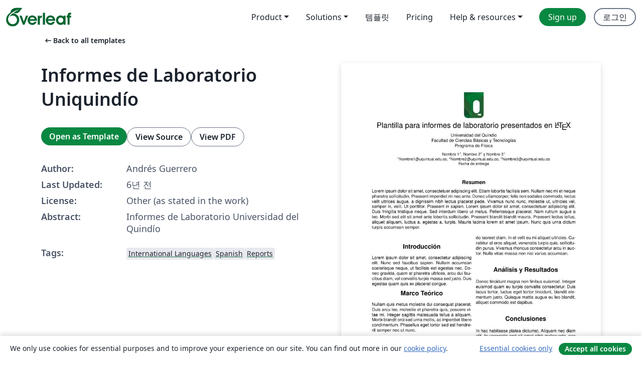

--- FILE ---
content_type: text/html; charset=utf-8
request_url: https://ko.overleaf.com/latex/templates/informes-de-laboratorio-uniquindio/njvmfxpbkmqv
body_size: 13402
content:
<!DOCTYPE html><html lang="ko"><head><title translate="no">Informes de Laboratorio Uniquindío - Overleaf, 온라인 LaTex 편집기</title><meta name="twitter:title" content="Informes de Laboratorio Uniquindío"><meta name="og:title" content="Informes de Laboratorio Uniquindío"><meta name="description" content="Informes de Laboratorio Universidad del Quindío"><meta itemprop="description" content="Informes de Laboratorio Universidad del Quindío"><meta itemprop="image" content="https://writelatex.s3.amazonaws.com/published_ver/13025.jpeg?X-Amz-Expires=14400&amp;X-Amz-Date=20260114T234441Z&amp;X-Amz-Algorithm=AWS4-HMAC-SHA256&amp;X-Amz-Credential=AKIAWJBOALPNFPV7PVH5/20260114/us-east-1/s3/aws4_request&amp;X-Amz-SignedHeaders=host&amp;X-Amz-Signature=55c0ae95291ab50cd9076eb57246f78c6492ce6e05c496c29fc929598a7c122d"><meta name="image" content="https://writelatex.s3.amazonaws.com/published_ver/13025.jpeg?X-Amz-Expires=14400&amp;X-Amz-Date=20260114T234441Z&amp;X-Amz-Algorithm=AWS4-HMAC-SHA256&amp;X-Amz-Credential=AKIAWJBOALPNFPV7PVH5/20260114/us-east-1/s3/aws4_request&amp;X-Amz-SignedHeaders=host&amp;X-Amz-Signature=55c0ae95291ab50cd9076eb57246f78c6492ce6e05c496c29fc929598a7c122d"><meta itemprop="name" content="Overleaf, the Online LaTeX Editor"><meta name="twitter:card" content="summary"><meta name="twitter:site" content="@overleaf"><meta name="twitter:description" content="사용하기 쉬운 온라인 LaTex 편집기. 설치 필요없음. 실시간 협업. 버전 관리. 수백 개의 LaTex 템플릿. 그리고 그 이상."><meta name="twitter:image" content="https://cdn.overleaf.com/img/ol-brand/overleaf_og_logo.png"><meta property="fb:app_id" content="400474170024644"><meta property="og:description" content="사용하기 쉬운 온라인 LaTex 편집기. 설치 필요없음. 실시간 협업. 버전 관리. 수백 개의 LaTex 템플릿. 그리고 그 이상."><meta property="og:image" content="https://cdn.overleaf.com/img/ol-brand/overleaf_og_logo.png"><meta property="og:type" content="website"><meta name="viewport" content="width=device-width, initial-scale=1.0, user-scalable=yes"><link rel="icon" sizes="32x32" href="https://cdn.overleaf.com/favicon-32x32.png"><link rel="icon" sizes="16x16" href="https://cdn.overleaf.com/favicon-16x16.png"><link rel="icon" href="https://cdn.overleaf.com/favicon.svg" type="image/svg+xml"><link rel="apple-touch-icon" href="https://cdn.overleaf.com/apple-touch-icon.png"><link rel="mask-icon" href="https://cdn.overleaf.com/mask-favicon.svg" color="#046530"><link rel="canonical" href="https://ko.overleaf.com/latex/templates/informes-de-laboratorio-uniquindio/njvmfxpbkmqv"><link rel="manifest" href="https://cdn.overleaf.com/web.sitemanifest"><link rel="stylesheet" href="https://cdn.overleaf.com/stylesheets/main-style-9424680c3249e8ee7e0f.css" id="main-stylesheet"><link rel="alternate" href="https://www.overleaf.com/latex/templates/informes-de-laboratorio-uniquindio/njvmfxpbkmqv" hreflang="en"><link rel="alternate" href="https://cs.overleaf.com/latex/templates/informes-de-laboratorio-uniquindio/njvmfxpbkmqv" hreflang="cs"><link rel="alternate" href="https://es.overleaf.com/latex/templates/informes-de-laboratorio-uniquindio/njvmfxpbkmqv" hreflang="es"><link rel="alternate" href="https://pt.overleaf.com/latex/templates/informes-de-laboratorio-uniquindio/njvmfxpbkmqv" hreflang="pt"><link rel="alternate" href="https://fr.overleaf.com/latex/templates/informes-de-laboratorio-uniquindio/njvmfxpbkmqv" hreflang="fr"><link rel="alternate" href="https://de.overleaf.com/latex/templates/informes-de-laboratorio-uniquindio/njvmfxpbkmqv" hreflang="de"><link rel="alternate" href="https://sv.overleaf.com/latex/templates/informes-de-laboratorio-uniquindio/njvmfxpbkmqv" hreflang="sv"><link rel="alternate" href="https://tr.overleaf.com/latex/templates/informes-de-laboratorio-uniquindio/njvmfxpbkmqv" hreflang="tr"><link rel="alternate" href="https://it.overleaf.com/latex/templates/informes-de-laboratorio-uniquindio/njvmfxpbkmqv" hreflang="it"><link rel="alternate" href="https://cn.overleaf.com/latex/templates/informes-de-laboratorio-uniquindio/njvmfxpbkmqv" hreflang="zh-CN"><link rel="alternate" href="https://no.overleaf.com/latex/templates/informes-de-laboratorio-uniquindio/njvmfxpbkmqv" hreflang="no"><link rel="alternate" href="https://ru.overleaf.com/latex/templates/informes-de-laboratorio-uniquindio/njvmfxpbkmqv" hreflang="ru"><link rel="alternate" href="https://da.overleaf.com/latex/templates/informes-de-laboratorio-uniquindio/njvmfxpbkmqv" hreflang="da"><link rel="alternate" href="https://ko.overleaf.com/latex/templates/informes-de-laboratorio-uniquindio/njvmfxpbkmqv" hreflang="ko"><link rel="alternate" href="https://ja.overleaf.com/latex/templates/informes-de-laboratorio-uniquindio/njvmfxpbkmqv" hreflang="ja"><link rel="preload" href="https://cdn.overleaf.com/js/ko-json-fba3ebc53b20eec4aa49.js" as="script" nonce="tjc0TkR/buU3czlHXm0iGw=="><script type="text/javascript" nonce="tjc0TkR/buU3czlHXm0iGw==" id="ga-loader" data-ga-token="UA-112092690-1" data-ga-token-v4="G-RV4YBCCCWJ" data-cookie-domain=".overleaf.com" data-session-analytics-id="b64e0049-702c-47e1-9e05-7c1f1c2ca40c">var gaSettings = document.querySelector('#ga-loader').dataset;
var gaid = gaSettings.gaTokenV4;
var gaToken = gaSettings.gaToken;
var cookieDomain = gaSettings.cookieDomain;
var sessionAnalyticsId = gaSettings.sessionAnalyticsId;
if(gaid) {
    var additionalGaConfig = sessionAnalyticsId ? { 'user_id': sessionAnalyticsId } : {};
    window.dataLayer = window.dataLayer || [];
    function gtag(){
        dataLayer.push(arguments);
    }
    gtag('js', new Date());
    gtag('config', gaid, { 'anonymize_ip': true, ...additionalGaConfig });
}
if (gaToken) {
    window.ga = window.ga || function () {
        (window.ga.q = window.ga.q || []).push(arguments);
    }, window.ga.l = 1 * new Date();
}
var loadGA = window.olLoadGA = function() {
    if (gaid) {
        var s = document.createElement('script');
        s.setAttribute('async', 'async');
        s.setAttribute('src', 'https://www.googletagmanager.com/gtag/js?id=' + gaid);
        document.querySelector('head').append(s);
    } 
    if (gaToken) {
        (function(i,s,o,g,r,a,m){i['GoogleAnalyticsObject']=r;i[r]=i[r]||function(){
        (i[r].q=i[r].q||[]).push(arguments)},i[r].l=1*new Date();a=s.createElement(o),
        m=s.getElementsByTagName(o)[0];a.async=1;a.src=g;m.parentNode.insertBefore(a,m)
        })(window,document,'script','//www.google-analytics.com/analytics.js','ga');
        ga('create', gaToken, cookieDomain.replace(/^\./, ""));
        ga('set', 'anonymizeIp', true);
        if (sessionAnalyticsId) {
            ga('set', 'userId', sessionAnalyticsId);
        }
        ga('send', 'pageview');
    }
};
// Check if consent given (features/cookie-banner)
var oaCookie = document.cookie.split('; ').find(function(cookie) {
    return cookie.startsWith('oa=');
});
if(oaCookie) {
    var oaCookieValue = oaCookie.split('=')[1];
    if(oaCookieValue === '1') {
        loadGA();
    }
}
</script><meta name="ol-csrfToken" content="tcTZl1IS-T1xvun7gwONjeLxdaAakaLx8MJ0"><meta name="ol-baseAssetPath" content="https://cdn.overleaf.com/"><meta name="ol-mathJaxPath" content="/js/libs/mathjax-3.2.2/es5/tex-svg-full.js"><meta name="ol-dictionariesRoot" content="/js/dictionaries/0.0.3/"><meta name="ol-usersEmail" content=""><meta name="ol-ab" data-type="json" content="{}"><meta name="ol-user_id"><meta name="ol-i18n" data-type="json" content="{&quot;currentLangCode&quot;:&quot;ko&quot;}"><meta name="ol-ExposedSettings" data-type="json" content="{&quot;isOverleaf&quot;:true,&quot;appName&quot;:&quot;Overleaf&quot;,&quot;adminEmail&quot;:&quot;support@overleaf.com&quot;,&quot;dropboxAppName&quot;:&quot;Overleaf&quot;,&quot;ieeeBrandId&quot;:15,&quot;hasAffiliationsFeature&quot;:true,&quot;hasSamlFeature&quot;:true,&quot;samlInitPath&quot;:&quot;/saml/ukamf/init&quot;,&quot;hasLinkUrlFeature&quot;:true,&quot;hasLinkedProjectFileFeature&quot;:true,&quot;hasLinkedProjectOutputFileFeature&quot;:true,&quot;siteUrl&quot;:&quot;https://www.overleaf.com&quot;,&quot;emailConfirmationDisabled&quot;:false,&quot;maxEntitiesPerProject&quot;:2000,&quot;maxUploadSize&quot;:52428800,&quot;projectUploadTimeout&quot;:120000,&quot;recaptchaSiteKey&quot;:&quot;6LebiTwUAAAAAMuPyjA4pDA4jxPxPe2K9_ndL74Q&quot;,&quot;recaptchaDisabled&quot;:{&quot;invite&quot;:true,&quot;login&quot;:false,&quot;passwordReset&quot;:false,&quot;register&quot;:false,&quot;addEmail&quot;:false},&quot;textExtensions&quot;:[&quot;tex&quot;,&quot;latex&quot;,&quot;sty&quot;,&quot;cls&quot;,&quot;bst&quot;,&quot;bib&quot;,&quot;bibtex&quot;,&quot;txt&quot;,&quot;tikz&quot;,&quot;mtx&quot;,&quot;rtex&quot;,&quot;md&quot;,&quot;asy&quot;,&quot;lbx&quot;,&quot;bbx&quot;,&quot;cbx&quot;,&quot;m&quot;,&quot;lco&quot;,&quot;dtx&quot;,&quot;ins&quot;,&quot;ist&quot;,&quot;def&quot;,&quot;clo&quot;,&quot;ldf&quot;,&quot;rmd&quot;,&quot;lua&quot;,&quot;gv&quot;,&quot;mf&quot;,&quot;yml&quot;,&quot;yaml&quot;,&quot;lhs&quot;,&quot;mk&quot;,&quot;xmpdata&quot;,&quot;cfg&quot;,&quot;rnw&quot;,&quot;ltx&quot;,&quot;inc&quot;],&quot;editableFilenames&quot;:[&quot;latexmkrc&quot;,&quot;.latexmkrc&quot;,&quot;makefile&quot;,&quot;gnumakefile&quot;],&quot;validRootDocExtensions&quot;:[&quot;tex&quot;,&quot;Rtex&quot;,&quot;ltx&quot;,&quot;Rnw&quot;],&quot;fileIgnorePattern&quot;:&quot;**/{{__MACOSX,.git,.texpadtmp,.R}{,/**},.!(latexmkrc),*.{dvi,aux,log,toc,out,pdfsync,synctex,synctex(busy),fdb_latexmk,fls,nlo,ind,glo,gls,glg,bbl,blg,doc,docx,gz,swp}}&quot;,&quot;sentryAllowedOriginRegex&quot;:&quot;^(https://[a-z]+\\\\.overleaf.com|https://cdn.overleaf.com|https://compiles.overleafusercontent.com)/&quot;,&quot;sentryDsn&quot;:&quot;https://4f0989f11cb54142a5c3d98b421b930a@app.getsentry.com/34706&quot;,&quot;sentryEnvironment&quot;:&quot;production&quot;,&quot;sentryRelease&quot;:&quot;2f36587557b6cbfbd8b6ba0ccfc49564dbcabf79&quot;,&quot;hotjarId&quot;:&quot;5148484&quot;,&quot;hotjarVersion&quot;:&quot;6&quot;,&quot;enableSubscriptions&quot;:true,&quot;gaToken&quot;:&quot;UA-112092690-1&quot;,&quot;gaTokenV4&quot;:&quot;G-RV4YBCCCWJ&quot;,&quot;propensityId&quot;:&quot;propensity-001384&quot;,&quot;cookieDomain&quot;:&quot;.overleaf.com&quot;,&quot;templateLinks&quot;:[{&quot;name&quot;:&quot;Journal articles&quot;,&quot;url&quot;:&quot;/gallery/tagged/academic-journal&quot;,&quot;trackingKey&quot;:&quot;academic-journal&quot;},{&quot;name&quot;:&quot;Books&quot;,&quot;url&quot;:&quot;/gallery/tagged/book&quot;,&quot;trackingKey&quot;:&quot;book&quot;},{&quot;name&quot;:&quot;Formal letters&quot;,&quot;url&quot;:&quot;/gallery/tagged/formal-letter&quot;,&quot;trackingKey&quot;:&quot;formal-letter&quot;},{&quot;name&quot;:&quot;Assignments&quot;,&quot;url&quot;:&quot;/gallery/tagged/homework&quot;,&quot;trackingKey&quot;:&quot;homework-assignment&quot;},{&quot;name&quot;:&quot;Posters&quot;,&quot;url&quot;:&quot;/gallery/tagged/poster&quot;,&quot;trackingKey&quot;:&quot;poster&quot;},{&quot;name&quot;:&quot;Presentations&quot;,&quot;url&quot;:&quot;/gallery/tagged/presentation&quot;,&quot;trackingKey&quot;:&quot;presentation&quot;},{&quot;name&quot;:&quot;Reports&quot;,&quot;url&quot;:&quot;/gallery/tagged/report&quot;,&quot;trackingKey&quot;:&quot;lab-report&quot;},{&quot;name&quot;:&quot;CVs and résumés&quot;,&quot;url&quot;:&quot;/gallery/tagged/cv&quot;,&quot;trackingKey&quot;:&quot;cv&quot;},{&quot;name&quot;:&quot;Theses&quot;,&quot;url&quot;:&quot;/gallery/tagged/thesis&quot;,&quot;trackingKey&quot;:&quot;thesis&quot;},{&quot;name&quot;:&quot;view_all&quot;,&quot;url&quot;:&quot;/latex/templates&quot;,&quot;trackingKey&quot;:&quot;view-all&quot;}],&quot;labsEnabled&quot;:true,&quot;wikiEnabled&quot;:true,&quot;templatesEnabled&quot;:true,&quot;cioWriteKey&quot;:&quot;2530db5896ec00db632a&quot;,&quot;cioSiteId&quot;:&quot;6420c27bb72163938e7d&quot;,&quot;linkedInInsightsPartnerId&quot;:&quot;7472905&quot;}"><meta name="ol-splitTestVariants" data-type="json" content="{&quot;hotjar-marketing&quot;:&quot;default&quot;}"><meta name="ol-splitTestInfo" data-type="json" content="{&quot;hotjar-marketing&quot;:{&quot;phase&quot;:&quot;release&quot;,&quot;badgeInfo&quot;:{&quot;tooltipText&quot;:&quot;&quot;,&quot;url&quot;:&quot;&quot;}}}"><meta name="ol-algolia" data-type="json" content="{&quot;appId&quot;:&quot;SK53GL4JLY&quot;,&quot;apiKey&quot;:&quot;9ac63d917afab223adbd2cd09ad0eb17&quot;,&quot;indexes&quot;:{&quot;wiki&quot;:&quot;learn-wiki&quot;,&quot;gallery&quot;:&quot;gallery-production&quot;}}"><meta name="ol-isManagedAccount" data-type="boolean"><meta name="ol-shouldLoadHotjar" data-type="boolean"></head><body class="website-redesign" data-theme="default"><a class="skip-to-content" href="#main-content">Skip to content</a><nav class="navbar navbar-default navbar-main navbar-expand-lg website-redesign-navbar" aria-label="Primary"><div class="container-fluid navbar-container"><div class="navbar-header"><a class="navbar-brand" href="/" aria-label="Overleaf"><div class="navbar-logo"></div></a></div><button class="navbar-toggler collapsed" id="navbar-toggle-btn" type="button" data-bs-toggle="collapse" data-bs-target="#navbar-main-collapse" aria-controls="navbar-main-collapse" aria-expanded="false" aria-label="Toggle 네비게이션"><span class="material-symbols" aria-hidden="true" translate="no">menu</span></button><div class="navbar-collapse collapse" id="navbar-main-collapse"><ul class="nav navbar-nav navbar-right ms-auto" role="menubar"><!-- loop over header_extras--><li class="dropdown subdued" role="none"><button class="dropdown-toggle" aria-haspopup="true" aria-expanded="false" data-bs-toggle="dropdown" role="menuitem" event-tracking="menu-expand" event-tracking-mb="true" event-tracking-trigger="click" event-segmentation="{&quot;item&quot;:&quot;product&quot;,&quot;location&quot;:&quot;top-menu&quot;}">Product</button><ul class="dropdown-menu dropdown-menu-end" role="menu"><li role="none"><a class="dropdown-item" role="menuitem" href="/about/features-overview" event-tracking="menu-click" event-tracking-mb="true" event-tracking-trigger="click" event-segmentation='{"item":"premium-features","location":"top-menu"}'>기능</a></li><li role="none"><a class="dropdown-item" role="menuitem" href="/about/ai-features" event-tracking="menu-click" event-tracking-mb="true" event-tracking-trigger="click" event-segmentation='{"item":"ai-features","location":"top-menu"}'>AI</a></li></ul></li><li class="dropdown subdued" role="none"><button class="dropdown-toggle" aria-haspopup="true" aria-expanded="false" data-bs-toggle="dropdown" role="menuitem" event-tracking="menu-expand" event-tracking-mb="true" event-tracking-trigger="click" event-segmentation="{&quot;item&quot;:&quot;solutions&quot;,&quot;location&quot;:&quot;top-menu&quot;}">Solutions</button><ul class="dropdown-menu dropdown-menu-end" role="menu"><li role="none"><a class="dropdown-item" role="menuitem" href="/for/enterprises" event-tracking="menu-click" event-tracking-mb="true" event-tracking-trigger="click" event-segmentation='{"item":"enterprises","location":"top-menu"}'>For business</a></li><li role="none"><a class="dropdown-item" role="menuitem" href="/for/universities" event-tracking="menu-click" event-tracking-mb="true" event-tracking-trigger="click" event-segmentation='{"item":"universities","location":"top-menu"}'>For universities</a></li><li role="none"><a class="dropdown-item" role="menuitem" href="/for/government" event-tracking="menu-click" event-tracking-mb="true" event-tracking-trigger="click" event-segmentation='{"item":"government","location":"top-menu"}'>For government</a></li><li role="none"><a class="dropdown-item" role="menuitem" href="/for/publishers" event-tracking="menu-click" event-tracking-mb="true" event-tracking-trigger="click" event-segmentation='{"item":"publishers","location":"top-menu"}'>For publishers</a></li><li role="none"><a class="dropdown-item" role="menuitem" href="/about/customer-stories" event-tracking="menu-click" event-tracking-mb="true" event-tracking-trigger="click" event-segmentation='{"item":"customer-stories","location":"top-menu"}'>Customer stories</a></li></ul></li><li class="subdued" role="none"><a class="nav-link subdued" role="menuitem" href="/latex/templates" event-tracking="menu-click" event-tracking-mb="true" event-tracking-trigger="click" event-segmentation='{"item":"templates","location":"top-menu"}'>템플릿</a></li><li class="subdued" role="none"><a class="nav-link subdued" role="menuitem" href="/user/subscription/plans" event-tracking="menu-click" event-tracking-mb="true" event-tracking-trigger="click" event-segmentation='{"item":"pricing","location":"top-menu"}'>Pricing</a></li><li class="dropdown subdued nav-item-help" role="none"><button class="dropdown-toggle" aria-haspopup="true" aria-expanded="false" data-bs-toggle="dropdown" role="menuitem" event-tracking="menu-expand" event-tracking-mb="true" event-tracking-trigger="click" event-segmentation="{&quot;item&quot;:&quot;help-and-resources&quot;,&quot;location&quot;:&quot;top-menu&quot;}">Help & resources</button><ul class="dropdown-menu dropdown-menu-end" role="menu"><li role="none"><a class="dropdown-item" role="menuitem" href="/learn" event-tracking="menu-click" event-tracking-mb="true" event-tracking-trigger="click" event-segmentation='{"item":"learn","location":"top-menu"}'>참고 문서</a></li><li role="none"><a class="dropdown-item" role="menuitem" href="/for/community/resources" event-tracking="menu-click" event-tracking-mb="true" event-tracking-trigger="click" event-segmentation='{"item":"help-guides","location":"top-menu"}'>Help guides</a></li><li role="none"><a class="dropdown-item" role="menuitem" href="/about/why-latex" event-tracking="menu-click" event-tracking-mb="true" event-tracking-trigger="click" event-segmentation='{"item":"why-latex","location":"top-menu"}'>Why LaTeX?</a></li><li role="none"><a class="dropdown-item" role="menuitem" href="/blog" event-tracking="menu-click" event-tracking-mb="true" event-tracking-trigger="click" event-segmentation='{"item":"blog","location":"top-menu"}'>블로그</a></li><li role="none"><a class="dropdown-item" role="menuitem" data-ol-open-contact-form-modal="contact-us" data-bs-target="#contactUsModal" href data-bs-toggle="modal" event-tracking="menu-click" event-tracking-mb="true" event-tracking-trigger="click" event-segmentation='{"item":"contact","location":"top-menu"}'><span>문의하기</span></a></li></ul></li><!-- logged out--><!-- register link--><li class="primary" role="none"><a class="nav-link" role="menuitem" href="/register" event-tracking="menu-click" event-tracking-action="clicked" event-tracking-trigger="click" event-tracking-mb="true" event-segmentation='{"page":"/latex/templates/informes-de-laboratorio-uniquindio/njvmfxpbkmqv","item":"register","location":"top-menu"}'>Sign up</a></li><!-- login link--><li role="none"><a class="nav-link" role="menuitem" href="/login" event-tracking="menu-click" event-tracking-action="clicked" event-tracking-trigger="click" event-tracking-mb="true" event-segmentation='{"page":"/latex/templates/informes-de-laboratorio-uniquindio/njvmfxpbkmqv","item":"login","location":"top-menu"}'>로그인</a></li><!-- projects link and account menu--></ul></div></div></nav><main class="gallery content content-page" id="main-content"><div class="container"><div class="row previous-page-link-container"><div class="col-lg-6"><a class="previous-page-link" href="/latex/templates"><span class="material-symbols material-symbols-rounded" aria-hidden="true" translate="no">arrow_left_alt</span>Back to all templates</a></div></div><div class="row"><div class="col-md-6 template-item-left-section"><div class="row"><div class="col-md-12"><div class="gallery-item-title"><h1 class="h2">Informes de Laboratorio Uniquindío</h1></div></div></div><div class="row cta-links-container"><div class="col-md-12 cta-links"><a class="btn btn-primary cta-link" href="/project/new/template/13025?id=38501510&amp;latexEngine=pdflatex&amp;mainFile=main.tex&amp;templateName=Informes+de+Laboratorio+Uniquind%C3%ADo&amp;texImage=texlive-full%3A2025.1" event-tracking-mb="true" event-tracking="gallery-open-template" event-tracking-trigger="click">Open as Template</a><button class="btn btn-secondary cta-link" data-bs-toggle="modal" data-bs-target="#modalViewSource" event-tracking-mb="true" event-tracking="gallery-view-source" event-tracking-trigger="click">View Source</button><a class="btn btn-secondary cta-link" href="/latex/templates/informes-de-laboratorio-uniquindio/njvmfxpbkmqv.pdf" target="_blank" event-tracking-mb="true" event-tracking="gallery-download-pdf" event-tracking-trigger="click">View PDF</a></div></div><div class="template-details-container"><div class="template-detail"><div><b>Author:</b></div><div>Andrés Guerrero</div></div><div class="template-detail"><div><b>Last Updated:</b></div><div><span data-bs-toggle="tooltip" data-bs-placement="bottom" data-timestamp-for-title="1577996673">6년 전</span></div></div><div class="template-detail"><div><b>License:</b></div><div>Other (as stated in the work)</div></div><div class="template-detail"><div><b>Abstract:</b></div><div class="gallery-abstract" data-ol-mathjax><p>Informes de Laboratorio Universidad del Quindío</p></div></div><div class="template-detail tags"><div><b>Tags:</b></div><div><div class="badge-link-list"><a class="badge-link badge-link-light" href="/gallery/tagged/international-languages"><span class="badge text-dark bg-light"><span class="badge-content" data-badge-tooltip data-bs-placement="bottom" data-bs-title="International Languages">International Languages</span></span></a><a class="badge-link badge-link-light" href="/gallery/tagged/spanish"><span class="badge text-dark bg-light"><span class="badge-content" data-badge-tooltip data-bs-placement="bottom" data-bs-title="Spanish">Spanish</span></span></a><a class="badge-link badge-link-light" href="/gallery/tagged/report"><span class="badge text-dark bg-light"><span class="badge-content" data-badge-tooltip data-bs-placement="bottom" data-bs-title="Reports">Reports</span></span></a></div></div></div></div></div><div class="col-md-6 template-item-right-section"><div class="entry"><div class="row"><div class="col-md-12"><div class="gallery-large-pdf-preview"><img src="https://writelatex.s3.amazonaws.com/published_ver/13025.jpeg?X-Amz-Expires=14400&amp;X-Amz-Date=20260114T234441Z&amp;X-Amz-Algorithm=AWS4-HMAC-SHA256&amp;X-Amz-Credential=AKIAWJBOALPNFPV7PVH5/20260114/us-east-1/s3/aws4_request&amp;X-Amz-SignedHeaders=host&amp;X-Amz-Signature=55c0ae95291ab50cd9076eb57246f78c6492ce6e05c496c29fc929598a7c122d" alt="Informes de Laboratorio Uniquindío"></div></div></div></div></div></div><div class="row section-row"><div class="col-md-12"><div class="begin-now-card"><div class="card card-pattern"><div class="card-body"><p class="dm-mono"><span class="font-size-display-xs"><span class="text-purple-bright">\begin</span><wbr><span class="text-green-bright">{</span><span>now</span><span class="text-green-bright">}</span></span></p><p>Discover why over 20 million people worldwide trust Overleaf with their work.</p><p class="card-links"><a class="btn btn-primary card-link" href="/register">Sign up for free</a><a class="btn card-link btn-secondary" href="/user/subscription/plans">Explore all plans</a></p></div></div></div></div></div></div></main><div class="modal fade" id="modalViewSource" tabindex="-1" role="dialog" aria-labelledby="modalViewSourceTitle" aria-hidden="true"><div class="modal-dialog" role="document"><div class="modal-content"><div class="modal-header"><h3 class="modal-title" id="modalViewSourceTitle">소스</h3><button class="btn-close" type="button" data-bs-dismiss="modal" aria-label="Close"></button></div><div class="modal-body"><pre><code>%----------------------------------------------------------------------------------------
%	PLANTILLA DE INFORMES DE LABORATORIO
%	UNIVERSIDAD DEL QUINDÍO
%	PROGRAMA DE FÍSICA
%%%%%%%%%%%%%%%%%%%%%%%%%%%%%%%%%%%%%%%%%%%%%%%%%%%%%%%%%%%%%%%%%%%
% Hola chicos!
% Acá encontrarán una plantilla muy breve para seguir.
% Modifíquenla a su gusto si quieren conservar, o no, la estructura de doble columna.


%----------------------------------------------------------------------------------------
\documentclass{article}
%%%%%%%%%%%%%%%%%%%%%%%%%%%%%%%%%%%%%%%%%%%%%%%%
% FUENTE Y COLOR %
%%%%%%%%%%%%%%%%%%%%%%%%%%%%%%%%%%%%%%%%%%%%%%%%
\renewcommand{\familydefault}{\sfdefault}
\usepackage[scaled=1]{helvet}
\usepackage{amsmath}
\usepackage[spanish]{babel}
\usepackage{graphicx}
%Ruta a los gráficos
\graphicspath{ {imagenes/} }
%Incluya en la carpeta \imagenes, todas las imágenes que desee presentar en el informe.

% Refrencias dentro del texto
\usepackage{hyperref}

%Definición de las márgenes
\usepackage{vmargin}
\setpapersize{A4}
\setmargins{2.5cm}       % margen izquierdo
{1.0cm}                        % margen superior
{16.5cm}                      % anchura del texto
{23.42cm}                    % altura del texto
{10pt}                           % altura de los encabezados
{1cm}                           % espacio entre el texto y los encabezados
{0pt}                             % altura del pie de página
{1.0cm}                           % espacio entre el texto y el pie de página
\usepackage[utf8]{inputenc}
\usepackage[square,numbers]{natbib} % Formato APA para la bibliografía

\usepackage{amsmath} % Required for some math elements 

\setlength\parindent{0pt} % Removes all indentation from paragraphs

\renewcommand{\labelenumi}{\alph{enumi}.} % Make numbering in the enumerate environment by letter rather than number (e.g. section 6)
\usepackage{multicol}
\usepackage{blindtext}



\begin{document}
{\centering
     \includegraphics[scale=0.13]{UQ.jpg}\\
     \LARGE{{Plantilla para informes de laboratorio presentados en \LaTeX\\}}
     	\vspace{0.3cm}
     \normalsize{Universidad del Quindío\\ Facultad de 	 Ciencias Básicas y Tecnologías\\ Programa de 			 Física\\}
     	\vspace{0.3cm}
     \small{Nombre 1$^1$, Nombre 2$^2$ y Nombre 3$^3$		 \\$^1$Nombre1@uqvirtual.edu.co, 			  		     $^2$Nombre2@uqvirtual.edu.co,         	 	      $^3$Nombre3@uqvirtual.edu.co}\\
        {Fecha de entrega}\\
       
        \vspace{0.5cm}
       
\subsection*{Resumen}}
 \blindtext
     
     
%%%%%%%%%%%%%%%%%%%%%%%%%%%%%%%%%%%%%%%%%%%%%%%%%%%%%%%%%%%%%%%%%%%     %comente esta línea y la penúltima para pasar a un formato de una columna.
\begin{multicols}{2}
%%%%%%%%%%%%%%%%%%%%%%%%%%%%%%%%%%%%%%%%%%%%%%%%%%%%%%%%%%%%%%%%%%%

 \vspace{-1.2cm}
 \section*{\center Introducción}
  Lorem ipsum dolor sit amet, consectetur adipiscing elit. Nunc sed faucibus sapien. Nullam accumsan scelerisque neque, ut facilisis est egestas nec. Donec gravida, quam at pharetra ultrices, arcu dui faucibus diam, vel convallis turpis massa sed justo. Duis egestas quam quis ex placerat congue. 
  \vspace{-1.2cm}
 \section*{\center Marco Teórico}
    Nullam quis metus molestie dui consequat placerat. Duis arcu leo, molestie et pharetra quis, posuere vitae mi. Integer sagittis malesuada tellus a aliquam. Morbi blandit orci sed urna mollis, ac imperdiet libero condimentum. Phasellus eget tortor sed est hendrerit semper nec ut nunc.
     \vspace{-1.2cm}
 \section*{\center Objetivos}
  \subsection*{Objetivo General} 
  \subsubsection*{Objetivos Específicos}
   \vspace{-1.0cm}
 \section*{\center Materiales y Métodos}
 Mauris mollis ipsum sit amet ligula lobortis aliquet. Praesent sem orci, rhoncus nec nulla vitae, commodo laoreet diam. In et velit eu mi aliquet ultricies. Curabitur at eros aliquet, venenatis turpis quis, sollicitudin purus. Vivamus rhoncus consectetur arcu in auctor. Nulla vitae massa non nisi varius accumsan.
  \vspace{-1.2cm}
 \section*{\center Análisis y Resultados}
 Donec tincidunt magna non finibus euismod. Integer euismod quam eu turpis convallis consectetur. Duis lacus tortor, luctus eget tortor tincidunt, blandit elementum justo. Quisque mattis augue eu leo blandit, aliquet commodo est dapibus.
  \vspace{-1.2cm}
 \section*{\center Conclusiones}
 In hac habitasse platea dictumst. Aliquam nec diam elit. In venenatis erat sit amet nibh malesuada, nec porta risus venenatis. Quisque feugiat eleifend feugiat.
 \vspace{-1.2cm}
 \section*{\center Referencias}
 [1] Autores. (año). Título. Cap/Vol.  Edición.  Editorial/Revista. País.
 
 %%%%%%%%%%%%%%%%%%%%%%%%%%%%%%%%%%%%%%%%%%%%%%%%%%%%%%%%%%%%%%%%%%%%
\end{multicols}
        
\end{document}</code></pre></div><div class="modal-footer"><button class="btn btn-secondary" type="button" data-bs-dismiss="modal">닫기</button></div></div></div></div><footer class="fat-footer hidden-print website-redesign-fat-footer"><div class="fat-footer-container"><div class="fat-footer-sections"><div class="footer-section" id="footer-brand"><a class="footer-brand" href="/" aria-label="Overleaf"></a></div><div class="footer-section"><h2 class="footer-section-heading">소개</h2><ul class="list-unstyled"><li><a href="/about">About us</a></li><li><a href="https://digitalscience.pinpointhq.com/">Careers</a></li><li><a href="/blog">블로그</a></li></ul></div><div class="footer-section"><h2 class="footer-section-heading">Solutions</h2><ul class="list-unstyled"><li><a href="/for/enterprises">For business</a></li><li><a href="/for/universities">For universities</a></li><li><a href="/for/government">For government</a></li><li><a href="/for/publishers">For publishers</a></li><li><a href="/about/customer-stories">Customer stories</a></li></ul></div><div class="footer-section"><h2 class="footer-section-heading">Learn</h2><ul class="list-unstyled"><li><a href="/learn/latex/Learn_LaTeX_in_30_minutes">Learn LaTeX in 30 minutes</a></li><li><a href="/latex/templates">템플릿</a></li><li><a href="/events/webinars">Webinars</a></li><li><a href="/learn/latex/Tutorials">Tutorials</a></li><li><a href="/learn/latex/Inserting_Images">How to insert images</a></li><li><a href="/learn/latex/Tables">How to create tables</a></li></ul></div><div class="footer-section"><h2 class="footer-section-heading">Pricing</h2><ul class="list-unstyled"><li><a href="/user/subscription/plans?itm_referrer=footer-for-indv">For individuals</a></li><li><a href="/user/subscription/plans?plan=group&amp;itm_referrer=footer-for-groups">For groups and organizations</a></li><li><a href="/user/subscription/plans?itm_referrer=footer-for-students#student-annual">For students</a></li></ul></div><div class="footer-section"><h2 class="footer-section-heading">Get involved</h2><ul class="list-unstyled"><li><a href="https://forms.gle/67PSpN1bLnjGCmPQ9">Let us know what you think</a></li></ul></div><div class="footer-section"><h2 class="footer-section-heading">도움말</h2><ul class="list-unstyled"><li><a href="/learn">참고 문서 </a></li><li><a href="/contact">Contact us </a></li><li><a href="https://status.overleaf.com/">Website status</a></li></ul></div></div><div class="fat-footer-base"><div class="fat-footer-base-section fat-footer-base-meta"><div class="fat-footer-base-item"><div class="fat-footer-base-copyright">© 2026 Overleaf</div><a href="/legal">Privacy and Terms</a><a href="https://www.digital-science.com/security-certifications/">Compliance</a></div><ul class="fat-footer-base-item list-unstyled fat-footer-base-language"><li class="dropdown dropup subdued language-picker" dropdown><button class="btn btn-link btn-inline-link" id="language-picker-toggle" dropdown-toggle data-ol-lang-selector-tooltip data-bs-toggle="dropdown" aria-haspopup="true" aria-expanded="false" aria-label="Select 언어" tooltip="언어" title="언어"><span class="material-symbols" aria-hidden="true" translate="no">translate</span>&nbsp;<span class="language-picker-text">한국어</span></button><ul class="dropdown-menu dropdown-menu-sm-width" role="menu" aria-labelledby="language-picker-toggle"><li class="dropdown-header">언어</li><li class="lng-option"><a class="menu-indent dropdown-item" href="https://www.overleaf.com/latex/templates/informes-de-laboratorio-uniquindio/njvmfxpbkmqv" role="menuitem" aria-selected="false">English</a></li><li class="lng-option"><a class="menu-indent dropdown-item" href="https://cs.overleaf.com/latex/templates/informes-de-laboratorio-uniquindio/njvmfxpbkmqv" role="menuitem" aria-selected="false">Čeština</a></li><li class="lng-option"><a class="menu-indent dropdown-item" href="https://es.overleaf.com/latex/templates/informes-de-laboratorio-uniquindio/njvmfxpbkmqv" role="menuitem" aria-selected="false">Español</a></li><li class="lng-option"><a class="menu-indent dropdown-item" href="https://pt.overleaf.com/latex/templates/informes-de-laboratorio-uniquindio/njvmfxpbkmqv" role="menuitem" aria-selected="false">Português</a></li><li class="lng-option"><a class="menu-indent dropdown-item" href="https://fr.overleaf.com/latex/templates/informes-de-laboratorio-uniquindio/njvmfxpbkmqv" role="menuitem" aria-selected="false">Français</a></li><li class="lng-option"><a class="menu-indent dropdown-item" href="https://de.overleaf.com/latex/templates/informes-de-laboratorio-uniquindio/njvmfxpbkmqv" role="menuitem" aria-selected="false">Deutsch</a></li><li class="lng-option"><a class="menu-indent dropdown-item" href="https://sv.overleaf.com/latex/templates/informes-de-laboratorio-uniquindio/njvmfxpbkmqv" role="menuitem" aria-selected="false">Svenska</a></li><li class="lng-option"><a class="menu-indent dropdown-item" href="https://tr.overleaf.com/latex/templates/informes-de-laboratorio-uniquindio/njvmfxpbkmqv" role="menuitem" aria-selected="false">Türkçe</a></li><li class="lng-option"><a class="menu-indent dropdown-item" href="https://it.overleaf.com/latex/templates/informes-de-laboratorio-uniquindio/njvmfxpbkmqv" role="menuitem" aria-selected="false">Italiano</a></li><li class="lng-option"><a class="menu-indent dropdown-item" href="https://cn.overleaf.com/latex/templates/informes-de-laboratorio-uniquindio/njvmfxpbkmqv" role="menuitem" aria-selected="false">简体中文</a></li><li class="lng-option"><a class="menu-indent dropdown-item" href="https://no.overleaf.com/latex/templates/informes-de-laboratorio-uniquindio/njvmfxpbkmqv" role="menuitem" aria-selected="false">Norsk</a></li><li class="lng-option"><a class="menu-indent dropdown-item" href="https://ru.overleaf.com/latex/templates/informes-de-laboratorio-uniquindio/njvmfxpbkmqv" role="menuitem" aria-selected="false">Русский</a></li><li class="lng-option"><a class="menu-indent dropdown-item" href="https://da.overleaf.com/latex/templates/informes-de-laboratorio-uniquindio/njvmfxpbkmqv" role="menuitem" aria-selected="false">Dansk</a></li><li class="lng-option"><a class="menu-indent dropdown-item active" href="https://ko.overleaf.com/latex/templates/informes-de-laboratorio-uniquindio/njvmfxpbkmqv" role="menuitem" aria-selected="true">한국어<span class="material-symbols dropdown-item-trailing-icon" aria-hidden="true" translate="no">check</span></a></li><li class="lng-option"><a class="menu-indent dropdown-item" href="https://ja.overleaf.com/latex/templates/informes-de-laboratorio-uniquindio/njvmfxpbkmqv" role="menuitem" aria-selected="false">日本語</a></li></ul></li></ul></div><div class="fat-footer-base-section fat-footer-base-social"><div class="fat-footer-base-item"><a class="fat-footer-social x-logo" href="https://x.com/overleaf"><svg xmlns="http://www.w3.org/2000/svg" viewBox="0 0 1200 1227" height="25"><path d="M714.163 519.284L1160.89 0H1055.03L667.137 450.887L357.328 0H0L468.492 681.821L0 1226.37H105.866L515.491 750.218L842.672 1226.37H1200L714.137 519.284H714.163ZM569.165 687.828L521.697 619.934L144.011 79.6944H306.615L611.412 515.685L658.88 583.579L1055.08 1150.3H892.476L569.165 687.854V687.828Z"></path></svg><span class="visually-hidden">Overleaf on X</span></a><a class="fat-footer-social facebook-logo" href="https://www.facebook.com/overleaf.editor"><svg xmlns="http://www.w3.org/2000/svg" viewBox="0 0 666.66668 666.66717" height="25"><defs><clipPath id="a" clipPathUnits="userSpaceOnUse"><path d="M0 700h700V0H0Z"></path></clipPath></defs><g clip-path="url(#a)" transform="matrix(1.33333 0 0 -1.33333 -133.333 800)"><path class="background" d="M0 0c0 138.071-111.929 250-250 250S-500 138.071-500 0c0-117.245 80.715-215.622 189.606-242.638v166.242h-51.552V0h51.552v32.919c0 85.092 38.508 124.532 122.048 124.532 15.838 0 43.167-3.105 54.347-6.211V81.986c-5.901.621-16.149.932-28.882.932-40.993 0-56.832-15.528-56.832-55.9V0h81.659l-14.028-76.396h-67.631v-171.773C-95.927-233.218 0-127.818 0 0" fill="#0866ff" transform="translate(600 350)"></path><path class="text" d="m0 0 14.029 76.396H-67.63v27.019c0 40.372 15.838 55.899 56.831 55.899 12.733 0 22.981-.31 28.882-.931v69.253c-11.18 3.106-38.509 6.212-54.347 6.212-83.539 0-122.048-39.441-122.048-124.533V76.396h-51.552V0h51.552v-166.242a250.559 250.559 0 0 1 60.394-7.362c10.254 0 20.358.632 30.288 1.831V0Z" fill="#fff" transform="translate(447.918 273.604)"></path></g></svg><span class="visually-hidden">Overleaf on Facebook</span></a><a class="fat-footer-social linkedin-logo" href="https://www.linkedin.com/company/writelatex-limited"><svg xmlns="http://www.w3.org/2000/svg" viewBox="0 0 72 72" height="25"><g fill="none" fill-rule="evenodd"><path class="background" fill="#0B66C3" d="M8 72h56a8 8 0 0 0 8-8V8a8 8 0 0 0-8-8H8a8 8 0 0 0-8 8v56a8 8 0 0 0 8 8"></path><path class="text" fill="#FFF" d="M62 62H51.316V43.802c0-4.99-1.896-7.777-5.845-7.777-4.296 0-6.54 2.901-6.54 7.777V62H28.632V27.333H38.93v4.67s3.096-5.729 10.453-5.729c7.353 0 12.617 4.49 12.617 13.777zM16.35 22.794c-3.508 0-6.35-2.864-6.35-6.397C10 12.864 12.842 10 16.35 10c3.507 0 6.347 2.864 6.347 6.397 0 3.533-2.84 6.397-6.348 6.397ZM11.032 62h10.736V27.333H11.033V62"></path></g></svg><span class="visually-hidden">Overleaf on LinkedIn</span></a></div></div></div></div></footer><section class="cookie-banner hidden-print hidden" aria-label="Cookie banner"><div class="cookie-banner-content">We only use cookies for essential purposes and to improve your experience on our site. You can find out more in our <a href="/legal#Cookies">cookie policy</a>.</div><div class="cookie-banner-actions"><button class="btn btn-link btn-sm" type="button" data-ol-cookie-banner-set-consent="essential">Essential cookies only</button><button class="btn btn-primary btn-sm" type="button" data-ol-cookie-banner-set-consent="all">Accept all cookies</button></div></section><div class="modal fade" id="contactUsModal" tabindex="-1" aria-labelledby="contactUsModalLabel" data-ol-contact-form-modal="contact-us"><div class="modal-dialog"><form name="contactForm" data-ol-async-form data-ol-contact-form data-ol-contact-form-with-search="true" role="form" aria-label="문의하기" action="/support"><input name="inbox" type="hidden" value="support"><div class="modal-content"><div class="modal-header"><h4 class="modal-title" id="contactUsModalLabel">연락하기</h4><button class="btn-close" type="button" data-bs-dismiss="modal" aria-label="닫기"><span aria-hidden="true"></span></button></div><div class="modal-body"><div data-ol-not-sent><div class="modal-form-messages"><div class="form-messages-bottom-margin" data-ol-form-messages-new-style="" role="alert"></div><div class="notification notification-type-error" hidden data-ol-custom-form-message="error_performing_request" role="alert" aria-live="polite"><div class="notification-icon"><span class="material-symbols" aria-hidden="true" translate="no">error</span></div><div class="notification-content text-left">Something went wrong. Please try again..</div></div></div><label class="form-label" for="contact-us-email-958">이메일</label><div class="mb-3"><input class="form-control" name="email" id="contact-us-email-958" required type="email" spellcheck="false" maxlength="255" value="" data-ol-contact-form-email-input></div><div class="form-group"><label class="form-label" for="contact-us-subject-958">제목</label><div class="mb-3"><input class="form-control" name="subject" id="contact-us-subject-958" required autocomplete="off" maxlength="255"><div data-ol-search-results-wrapper hidden><ul class="dropdown-menu contact-suggestions-dropdown show" data-ol-search-results aria-role="region" aria-label="Help articles matching your subject"><li class="dropdown-header"><a href="/learn/kb" target="_blank">지식 베이스</a>를 확신하셨습니까?</li><li><hr class="dropdown-divider"></li><div data-ol-search-results-container></div></ul></div></div></div><label class="form-label" for="contact-us-sub-subject-958">What do you need help with?</label><div class="mb-3"><select class="form-select" name="subSubject" id="contact-us-sub-subject-958" required autocomplete="off"><option selected disabled>Please select…</option><option>Using LaTeX</option><option>Using the Overleaf Editor</option><option>Using Writefull</option><option>Logging in or managing your account</option><option>Managing your subscription</option><option>Using premium features</option><option>Contacting the Sales team</option><option>Other</option></select></div><label class="form-label" for="contact-us-project-url-958">관련 프로젝트 URL (선택사항)</label><div class="mb-3"><input class="form-control" name="projectUrl" id="contact-us-project-url-958"></div><label class="form-label" for="contact-us-message-958">Let us know how we can help</label><div class="mb-3"><textarea class="form-control contact-us-modal-textarea" name="message" id="contact-us-message-958" required type="text"></textarea></div><div class="mb-3 d-none"><label class="visually-hidden" for="important-message">Important message</label><input class="form-control" name="important_message" id="important-message"></div></div><div class="mt-2" data-ol-sent hidden><h5 class="message-received">Message received</h5><p>Thanks for getting in touch. Our team will get back to you by email as soon as possible.</p><p>Email:&nbsp;<span data-ol-contact-form-thank-you-email></span></p></div></div><div class="modal-footer" data-ol-not-sent><button class="btn btn-primary" type="submit" data-ol-disabled-inflight event-tracking="form-submitted-contact-us" event-tracking-mb="true" event-tracking-trigger="click" event-segmentation="{&quot;location&quot;:&quot;contact-us-form&quot;}"><span data-ol-inflight="idle">Send message</span><span hidden data-ol-inflight="pending">발신 중&hellip;</span></button></div></div></form></div></div></body><script type="text/javascript" nonce="tjc0TkR/buU3czlHXm0iGw==" src="https://cdn.overleaf.com/js/runtime-4a22491c02d5262b0283.js"></script><script type="text/javascript" nonce="tjc0TkR/buU3czlHXm0iGw==" src="https://cdn.overleaf.com/js/27582-79e5ed8c65f6833386ec.js"></script><script type="text/javascript" nonce="tjc0TkR/buU3czlHXm0iGw==" src="https://cdn.overleaf.com/js/29088-e3f6cf68f932ee256fec.js"></script><script type="text/javascript" nonce="tjc0TkR/buU3czlHXm0iGw==" src="https://cdn.overleaf.com/js/8732-61de629a6fc4a719a5e1.js"></script><script type="text/javascript" nonce="tjc0TkR/buU3czlHXm0iGw==" src="https://cdn.overleaf.com/js/11229-f88489299ead995b1003.js"></script><script type="text/javascript" nonce="tjc0TkR/buU3czlHXm0iGw==" src="https://cdn.overleaf.com/js/bootstrap-6faaf78625873fafb726.js"></script><script type="text/javascript" nonce="tjc0TkR/buU3czlHXm0iGw==" src="https://cdn.overleaf.com/js/27582-79e5ed8c65f6833386ec.js"></script><script type="text/javascript" nonce="tjc0TkR/buU3czlHXm0iGw==" src="https://cdn.overleaf.com/js/29088-e3f6cf68f932ee256fec.js"></script><script type="text/javascript" nonce="tjc0TkR/buU3czlHXm0iGw==" src="https://cdn.overleaf.com/js/62382-0a4f25c3829fc56de629.js"></script><script type="text/javascript" nonce="tjc0TkR/buU3czlHXm0iGw==" src="https://cdn.overleaf.com/js/16164-b8450ba94d9bab0bbae1.js"></script><script type="text/javascript" nonce="tjc0TkR/buU3czlHXm0iGw==" src="https://cdn.overleaf.com/js/45250-424aec613d067a9a3e96.js"></script><script type="text/javascript" nonce="tjc0TkR/buU3czlHXm0iGw==" src="https://cdn.overleaf.com/js/24686-731b5e0a16bfe66018de.js"></script><script type="text/javascript" nonce="tjc0TkR/buU3czlHXm0iGw==" src="https://cdn.overleaf.com/js/99612-000be62f228c87d764b4.js"></script><script type="text/javascript" nonce="tjc0TkR/buU3czlHXm0iGw==" src="https://cdn.overleaf.com/js/8732-61de629a6fc4a719a5e1.js"></script><script type="text/javascript" nonce="tjc0TkR/buU3czlHXm0iGw==" src="https://cdn.overleaf.com/js/26348-e10ddc0eb984edb164b0.js"></script><script type="text/javascript" nonce="tjc0TkR/buU3czlHXm0iGw==" src="https://cdn.overleaf.com/js/56215-8bbbe2cf23164e6294c4.js"></script><script type="text/javascript" nonce="tjc0TkR/buU3czlHXm0iGw==" src="https://cdn.overleaf.com/js/22204-a9cc5e83c68d63a4e85e.js"></script><script type="text/javascript" nonce="tjc0TkR/buU3czlHXm0iGw==" src="https://cdn.overleaf.com/js/47304-61d200ba111e63e2d34c.js"></script><script type="text/javascript" nonce="tjc0TkR/buU3czlHXm0iGw==" src="https://cdn.overleaf.com/js/97910-33b5ae496770c42a6456.js"></script><script type="text/javascript" nonce="tjc0TkR/buU3czlHXm0iGw==" src="https://cdn.overleaf.com/js/84586-354bd17e13382aba4161.js"></script><script type="text/javascript" nonce="tjc0TkR/buU3czlHXm0iGw==" src="https://cdn.overleaf.com/js/97519-6759d15ea9ad7f4d6c85.js"></script><script type="text/javascript" nonce="tjc0TkR/buU3czlHXm0iGw==" src="https://cdn.overleaf.com/js/81920-0120c779815f6c20abc9.js"></script><script type="text/javascript" nonce="tjc0TkR/buU3czlHXm0iGw==" src="https://cdn.overleaf.com/js/99420-f66284da885ccc272b79.js"></script><script type="text/javascript" nonce="tjc0TkR/buU3czlHXm0iGw==" src="https://cdn.overleaf.com/js/11229-f88489299ead995b1003.js"></script><script type="text/javascript" nonce="tjc0TkR/buU3czlHXm0iGw==" src="https://cdn.overleaf.com/js/77474-c60464f50f9e7c4965bb.js"></script><script type="text/javascript" nonce="tjc0TkR/buU3czlHXm0iGw==" src="https://cdn.overleaf.com/js/92439-14c18d886f5c8eb09f1b.js"></script><script type="text/javascript" nonce="tjc0TkR/buU3czlHXm0iGw==" src="https://cdn.overleaf.com/js/771-c637f78bb4bbfa6575ac.js"></script><script type="text/javascript" nonce="tjc0TkR/buU3czlHXm0iGw==" src="https://cdn.overleaf.com/js/41735-7fa4bf6a02e25a4513fd.js"></script><script type="text/javascript" nonce="tjc0TkR/buU3czlHXm0iGw==" src="https://cdn.overleaf.com/js/81331-ef104ada1a443273f6c2.js"></script><script type="text/javascript" nonce="tjc0TkR/buU3czlHXm0iGw==" src="https://cdn.overleaf.com/js/modules/v2-templates/pages/gallery-10cda45d6b388ef1e9d8.js"></script><script type="text/javascript" nonce="tjc0TkR/buU3czlHXm0iGw==" src="https://cdn.overleaf.com/js/27582-79e5ed8c65f6833386ec.js"></script><script type="text/javascript" nonce="tjc0TkR/buU3czlHXm0iGw==" src="https://cdn.overleaf.com/js/tracking-68d16a86768b7bfb2b22.js"></script></html>